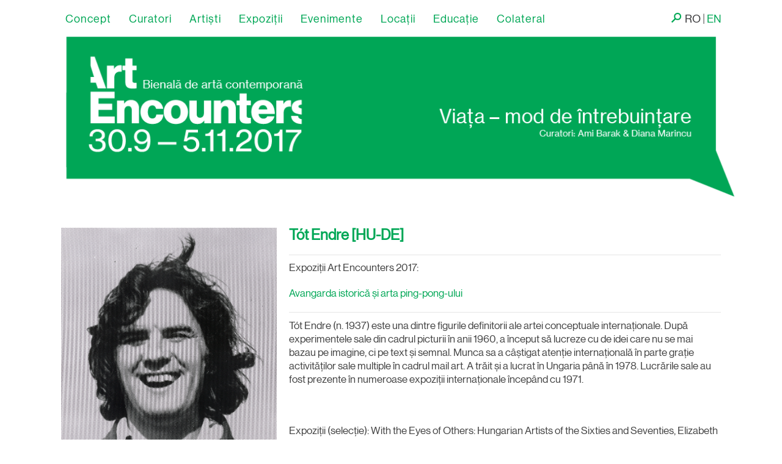

--- FILE ---
content_type: text/html; charset=UTF-8
request_url: http://2017.artencounters.ro/ro/tot-tot-endre/
body_size: 10897
content:
<!DOCTYPE html>

<html lang="ro-RO">

	<head>

		<style>


		@font-face {
		font-family: 'ae';
		src: url('/wp-content/themes/baskerville-child/hinted-NHaasGroteskDSPro-55Rg.eot');
		src: url('/wp-content/themes/baskerville-child/hinted-NHaasGroteskDSPro-55Rg.eot?#iefix') format('embedded-opentype'),
			url('/wp-content/themes/baskerville-child/hinted-NHaasGroteskDSPro-55Rg.woff') format('woff'),
			url('/wp-content/themes/baskerville-child/hinted-NHaasGroteskDSPro-55Rg.ttf') format('truetype');
		font-weight: 500;
		font-style: normal;
		}


		</style>

		<link rel="icon" type="image/png" href="/favicon.png">
		
		<meta charset="UTF-8">
		<meta name="viewport" content="width=device-width, initial-scale=1.0, maximum-scale=1.0, user-scalable=no" >
				
				 
		<title> Tót Endre </title>
<link rel='dns-prefetch' href='//s0.wp.com' />
<link rel='dns-prefetch' href='//s.w.org' />
<link rel="alternate" type="application/rss+xml" title="Art Encounters &raquo; Flux" href="http://2017.artencounters.ro/ro/feed/" />
<link rel="alternate" type="application/rss+xml" title="Art Encounters &raquo; Flux comentarii" href="http://2017.artencounters.ro/ro/comments/feed/" />
<link rel="alternate" type="text/calendar" title="Art Encounters &raquo; iCal Feed" href="http://2017.artencounters.ro/events/?ical=1" />
		<script type="text/javascript">
			window._wpemojiSettings = {"baseUrl":"https:\/\/s.w.org\/images\/core\/emoji\/11\/72x72\/","ext":".png","svgUrl":"https:\/\/s.w.org\/images\/core\/emoji\/11\/svg\/","svgExt":".svg","source":{"concatemoji":"http:\/\/2017.artencounters.ro\/wp-includes\/js\/wp-emoji-release.min.js?ver=4.9.26"}};
			!function(e,a,t){var n,r,o,i=a.createElement("canvas"),p=i.getContext&&i.getContext("2d");function s(e,t){var a=String.fromCharCode;p.clearRect(0,0,i.width,i.height),p.fillText(a.apply(this,e),0,0);e=i.toDataURL();return p.clearRect(0,0,i.width,i.height),p.fillText(a.apply(this,t),0,0),e===i.toDataURL()}function c(e){var t=a.createElement("script");t.src=e,t.defer=t.type="text/javascript",a.getElementsByTagName("head")[0].appendChild(t)}for(o=Array("flag","emoji"),t.supports={everything:!0,everythingExceptFlag:!0},r=0;r<o.length;r++)t.supports[o[r]]=function(e){if(!p||!p.fillText)return!1;switch(p.textBaseline="top",p.font="600 32px Arial",e){case"flag":return s([55356,56826,55356,56819],[55356,56826,8203,55356,56819])?!1:!s([55356,57332,56128,56423,56128,56418,56128,56421,56128,56430,56128,56423,56128,56447],[55356,57332,8203,56128,56423,8203,56128,56418,8203,56128,56421,8203,56128,56430,8203,56128,56423,8203,56128,56447]);case"emoji":return!s([55358,56760,9792,65039],[55358,56760,8203,9792,65039])}return!1}(o[r]),t.supports.everything=t.supports.everything&&t.supports[o[r]],"flag"!==o[r]&&(t.supports.everythingExceptFlag=t.supports.everythingExceptFlag&&t.supports[o[r]]);t.supports.everythingExceptFlag=t.supports.everythingExceptFlag&&!t.supports.flag,t.DOMReady=!1,t.readyCallback=function(){t.DOMReady=!0},t.supports.everything||(n=function(){t.readyCallback()},a.addEventListener?(a.addEventListener("DOMContentLoaded",n,!1),e.addEventListener("load",n,!1)):(e.attachEvent("onload",n),a.attachEvent("onreadystatechange",function(){"complete"===a.readyState&&t.readyCallback()})),(n=t.source||{}).concatemoji?c(n.concatemoji):n.wpemoji&&n.twemoji&&(c(n.twemoji),c(n.wpemoji)))}(window,document,window._wpemojiSettings);
		</script>
		<style type="text/css">
img.wp-smiley,
img.emoji {
	display: inline !important;
	border: none !important;
	box-shadow: none !important;
	height: 1em !important;
	width: 1em !important;
	margin: 0 .07em !important;
	vertical-align: -0.1em !important;
	background: none !important;
	padding: 0 !important;
}
</style>
<link rel='stylesheet' id='mb.miniAudioPlayer.css-css'  href='http://2017.artencounters.ro/wp-content/plugins/wp-miniaudioplayer/css/miniplayer.css?ver=1.8.10' type='text/css' media='screen' />
<link rel='stylesheet' id='chld_thm_cfg_parent-css'  href='http://2017.artencounters.ro/wp-content/themes/baskerville/style.css?ver=4.9.26' type='text/css' media='all' />
<link rel='stylesheet' id='jetpack-widget-social-icons-styles-css'  href='http://2017.artencounters.ro/wp-content/plugins/jetpack/modules/widgets/social-icons/social-icons.css?ver=20170506' type='text/css' media='all' />
<link rel='stylesheet' id='gca-column-styles-css'  href='http://2017.artencounters.ro/wp-content/plugins/genesis-columns-advanced/css/gca-column-styles.css?ver=4.9.26' type='text/css' media='all' />
<link rel='stylesheet' id='jetpack_css-css'  href='http://2017.artencounters.ro/wp-content/plugins/jetpack/css/jetpack.css?ver=6.1.5' type='text/css' media='all' />
<link rel='stylesheet' id='baskerville_googleFonts-css'  href='//fonts.googleapis.com/css?family=Roboto+Slab%3A400%2C700%7CRoboto%3A400%2C400italic%2C700%2C700italic%2C300%7CPacifico%3A400&#038;ver=4.9.26' type='text/css' media='all' />
<link rel='stylesheet' id='baskerville_style-css'  href='http://2017.artencounters.ro/wp-content/themes/baskerville-child/style.css?ver=1.0.1492013677' type='text/css' media='all' />
<script type='text/javascript' src='http://2017.artencounters.ro/wp-includes/js/jquery/jquery.js?ver=1.12.4'></script>
<script type='text/javascript' src='http://2017.artencounters.ro/wp-includes/js/jquery/jquery-migrate.min.js?ver=1.4.1'></script>
<script type='text/javascript' src='http://2017.artencounters.ro/wp-content/plugins/wp-miniaudioplayer/js/jquery.mb.miniAudioPlayer.min.js?ver=1.8.10'></script>
<script type='text/javascript' src='http://2017.artencounters.ro/wp-content/plugins/wp-miniaudioplayer/js/map_overwrite_default_me.js?ver=1.8.10'></script>
<link rel='https://api.w.org/' href='http://2017.artencounters.ro/wp-json/' />
<link rel="EditURI" type="application/rsd+xml" title="RSD" href="http://2017.artencounters.ro/xmlrpc.php?rsd" />
<link rel="wlwmanifest" type="application/wlwmanifest+xml" href="http://2017.artencounters.ro/wp-includes/wlwmanifest.xml" /> 
<link rel='prev' title='Stefan! Florin Ștefan [RO]' href='http://2017.artencounters.ro/ro/stefan-florin-stefan/' />
<link rel='next' title='Ursuleanu! Smaranda Ursuleanu [RO]' href='http://2017.artencounters.ro/ro/ursuleanu-smaranda-ursuleanu/' />
<meta name="generator" content="WordPress 4.9.26" />
<link rel="canonical" href="http://2017.artencounters.ro/ro/tot-tot-endre/" />
<link rel='shortlink' href='https://wp.me/p8GCPF-lN' />
<link rel="alternate" type="application/json+oembed" href="http://2017.artencounters.ro/wp-json/oembed/1.0/embed?url=http%3A%2F%2F2017.artencounters.ro%2Fro%2Ftot-tot-endre%2F" />
<link rel="alternate" type="text/xml+oembed" href="http://2017.artencounters.ro/wp-json/oembed/1.0/embed?url=http%3A%2F%2F2017.artencounters.ro%2Fro%2Ftot-tot-endre%2F&#038;format=xml" />

<!-- start miniAudioPlayer custom CSS -->

<style id="map_custom_css">
       

/* DO NOT REMOVE OR MODIFY */
/*{'skinName': 'mySkin', 'borderRadius': 5, 'main': 'rgb(255, 217, 102)', 'secondary': 'rgb(68, 68, 68)', 'playerPadding': 0}*/
/* END - DO NOT REMOVE OR MODIFY */
/*++++++++++++++++++++++++++++++++++++++++++++++++++
Copyright (c) 2001-2014. Matteo Bicocchi (Pupunzi);
http://pupunzi.com/mb.components/mb.miniAudioPlayer/demo/skinMaker.html

Skin name: mySkin
borderRadius: 5
background: rgb(255, 217, 102)
icons: rgb(68, 68, 68)
border: rgb(55, 55, 55)
borderLeft: rgb(255, 230, 153)
borderRight: rgb(255, 204, 51)
mute: rgba(68, 68, 68, 0.4)
download: rgba(255, 217, 102, 0.4)
downloadHover: rgb(255, 217, 102)
++++++++++++++++++++++++++++++++++++++++++++++++++*/

/* Older browser (IE8) - not supporting rgba() */
.mbMiniPlayer.mySkin .playerTable span{background-color:#ffd966}
.mbMiniPlayer.mySkin .playerTable span.map_play{border-left:1px solid #ffd966;}
.mbMiniPlayer.mySkin .playerTable span.map_volume{border-right:1px solid #ffd966;}
.mbMiniPlayer.mySkin .playerTable span.map_volume.mute{color: #444444;}
.mbMiniPlayer.mySkin .map_download{color: #444444;}
.mbMiniPlayer.mySkin .map_download:hover{color: #444444;}
.mbMiniPlayer.mySkin .playerTable span{color: #444444;}
.mbMiniPlayer.mySkin .playerTable {border: 1px solid #444444 !important;}

/*++++++++++++++++++++++++++++++++++++++++++++++++*/

.mbMiniPlayer.mySkin .playerTable{background-color:transparent; border-radius:5px !important;}
.mbMiniPlayer.mySkin .playerTable span{background-color:rgb(255, 217, 102); padding:3px !important; font-size: 20px;}
.mbMiniPlayer.mySkin .playerTable span.map_time{ font-size: 12px !important; width: 50px !important}
.mbMiniPlayer.mySkin .playerTable span.map_title{ padding:4px !important}
.mbMiniPlayer.mySkin .playerTable span.map_play{border-left:1px solid rgb(255, 204, 51); border-radius:0 4px 4px 0 !important;}
.mbMiniPlayer.mySkin .playerTable span.map_volume{padding-left:6px !important}
.mbMiniPlayer.mySkin .playerTable span.map_volume{border-right:1px solid rgb(255, 230, 153); border-radius:4px 0 0 4px !important;}
.mbMiniPlayer.mySkin .playerTable span.map_volume.mute{color: rgba(68, 68, 68, 0.4);}
.mbMiniPlayer.mySkin .map_download{color: rgba(255, 217, 102, 0.4);}
.mbMiniPlayer.mySkin .map_download:hover{color: rgb(255, 217, 102);}
.mbMiniPlayer.mySkin .playerTable span{color: rgb(68, 68, 68);text-shadow: none!important;}
.mbMiniPlayer.mySkin .playerTable span{color: rgb(68, 68, 68);}
.mbMiniPlayer.mySkin .playerTable {border: 1px solid rgb(55, 55, 55) !important;}
.mbMiniPlayer.mySkin .playerTable span.map_title{color: #000; text-shadow:none!important}
.mbMiniPlayer.mySkin .playerTable .jp-load-bar{background-color:rgba(255, 217, 102, 0.3);}
.mbMiniPlayer.mySkin .playerTable .jp-play-bar{background-color:#ffd966;}
.mbMiniPlayer.mySkin .playerTable span.map_volumeLevel a{background-color:rgb(94, 94, 94); height:80%!important }
.mbMiniPlayer.mySkin .playerTable span.map_volumeLevel a.sel{background-color:#444444;}
.mbMiniPlayer.mySkin  span.map_download{font-size:50px !important;}
/* Wordpress playlist select */
.map_pl_container .pl_item.sel{background-color:#ffd966 !important; color: #444444}
/*++++++++++++++++++++++++++++++++++++++++++++++++*/

</style>
	
<!-- end miniAudioPlayer custom CSS -->
	
<meta name="tec-api-version" content="v1"><meta name="tec-api-origin" content="http://2017.artencounters.ro"><link rel="https://theeventscalendar.com/" href="http://2017.artencounters.ro/wp-json/tribe/events/v1/" /><link rel="alternate" href="http://2017.artencounters.ro/ro/tot-tot-endre/" hreflang="ro" />
<link rel="alternate" href="http://2017.artencounters.ro/en/tot-tot-endre-2/" hreflang="en" />

<link rel='dns-prefetch' href='//v0.wordpress.com'/>
<style type='text/css'>img#wpstats{display:none}</style>		<style type="text/css">.recentcomments a{display:inline !important;padding:0 !important;margin:0 !important;}</style>
		
<!-- Jetpack Open Graph Tags -->
<meta property="og:type" content="article" />
<meta property="og:title" content="Tót! Tót Endre [HU-DE]" />
<meta property="og:url" content="http://2017.artencounters.ro/ro/tot-tot-endre/" />
<meta property="og:description" content="Tót Endre (n. 1937) este una dintre figurile definitorii ale artei conceptuale internaționale. După experimentele sale din cadrul picturii în anii 1960, a început să lucreze cu o artă de idei care …" />
<meta property="article:published_time" content="2017-07-24T13:53:45+00:00" />
<meta property="article:modified_time" content="2017-09-24T12:00:07+00:00" />
<meta property="og:site_name" content="Art Encounters" />
<meta property="og:image" content="http://2017.artencounters.ro/wp-content/uploads/2017/07/001_DA_05_DSC0635-1.jpg" />
<meta property="og:image:width" content="800" />
<meta property="og:image:height" content="533" />
<meta property="og:locale" content="ro_RO" />
<meta property="og:locale:alternate" content="en_GB" />
<meta name="twitter:text:title" content="Tót! Tót Endre [HU-DE]" />
<meta name="twitter:image" content="http://2017.artencounters.ro/wp-content/uploads/2017/07/001_DA_05_DSC0635-1.jpg?w=640" />
<meta name="twitter:card" content="summary_large_image" />

<!-- End Jetpack Open Graph Tags -->

	<style>	
		body {
			font-family: 'ae', Helvetica, Arial, Sans Serif;
			/*font-family: Helvetica, Arial, Sans Serif;*/
		}

	</style>	
	
	</head>
	
	<body class="post-template-default single single-post postid-1351 single-format-standard tribe-no-js has-featured-image">

		<script>
		  (function(i,s,o,g,r,a,m){i['GoogleAnalyticsObject']=r;i[r]=i[r]||function(){
		  (i[r].q=i[r].q||[]).push(arguments)},i[r].l=1*new Date();a=s.createElement(o),
		  m=s.getElementsByTagName(o)[0];a.async=1;a.src=g;m.parentNode.insertBefore(a,m)
		  })(window,document,'script','//www.google-analytics.com/analytics.js','ga');

		  ga('create', 'UA-73777-43', 'auto');
		  ga('send', 'pageview');

		</script>
	
		
		


			


			<!--
			
			-->

		

			
				
											
			<script>jQuery(window).resize(function() {resizemenu2(1080);});</script>
			<div class="desktoponly" id="newmenu" style='position:xabsolute; top: 20px; width: 100%; height: 40px; border: 0px solid red;'>

<div id=menudiv style='max-width: 1080px; height: 100%; margin: auto auto; border: 0px solid yellow; font-size: 18px; padding: 0px 0px 20px 0px; margin-top: 20px;'><span style='float: right'><img src='/wp-content/themes/baskerville-child/searchgreen.png' style='width: 16px; cursor: pointer' onclick='jQuery("#searchsource").toggle(700);' >&nbsp;&nbsp;<span style='color: #3A3A3C;'>RO</span><span style='color:#666666'> | </span><a href ="http://2017.artencounters.ro/en/tot-tot-endre-2/" xhreflang = "en" style="color: #00A756">EN</a></span><span><ul class='main-menu'><li style='padding: 0px 15px 0px 0px; line-height: 0.2;'><a href='http://2017.artencounters.ro/ro/concept/' style='color: #00A756;font-size: 18px;'>Concept</a></li><li style='padding: 0px 15px 0px 0px; line-height: 0.2;'><a href='http://2017.artencounters.ro/ro/curatori/' style='color: #00A756;font-size: 18px;'>Curatori</a></li><li style='padding: 0px 15px 0px 0px; line-height: 0.2;'><a href='http://2017.artencounters.ro/ro/artisti/' style='color: #00A756;font-size: 18px;'>Artişti</a></li><li style='padding: 0px 15px 0px 0px; line-height: 0.2;'><a href='http://2017.artencounters.ro/ro/expozitii/' style='color: #00A756;font-size: 18px;'>Expoziții</a></li><li style='padding: 0px 15px 0px 0px; line-height: 0.2;'><a href='http://2017.artencounters.ro/ro/evenimente/' style='color: #00A756;font-size: 18px;'>Evenimente</a></li><li style='padding: 0px 15px 0px 0px; line-height: 0.2;'><a href='http://2017.artencounters.ro/ro/locatii/' style='color: #00A756;font-size: 18px;'>Locaţii</a></li><li style='padding: 0px 15px 0px 0px; line-height: 0.2;'><a href='http://2017.artencounters.ro/ro/educatie/' style='color: #00A756;font-size: 18px;'>Educație</a></li><li style='padding: 0px 15px 0px 0px; line-height: 0.2;'><a href='http://2017.artencounters.ro/ro/colateral/' style='color: #00A756;font-size: 18px;'>Colateral</a></li></ul></div>
			</div>



			<div id=greenframe class="desktoponly" style='width: 100%; max-width: 1300px; border: 0px solid green; margin: auto auto;'>
		
				 				
				<a href='/ro/home_ro/'><img id=greenheader src='/wp-content/themes/baskerville-child/ae2_ro.png' style='max-width: 1300px; width: 100%'></a>

				

				<!-- <div id=menucontainer style='display: block; margin-left: auto; margin-right: auto; position:absolute; top: 20px; left: auto; width: 100%; height: 60px; max-width: 1000px; border: 1px solid blue; xmargin: 0px auto; font-size: 20px; padding: 20px 10% 20px 10%;'> -->

					</div>
				</div>	

				<div id=searchsource style='display: none; width: 100%; max-width: 1080px; border: 0px solid green; margin: auto auto; text-align: right'>
				<form role="search" method="get" id="searchform" class="searchform" action="/" style='float: right'>
    			<div>
        			<label class="screen-reader-text" for="s"></label>
        			<input type="text" value="" name="s" id="s" />
        			<input style='padding: 6px; background-color: #00A756; color:white' type="submit" id="searchsubmit" value="Caută" />
    			</div>
				</form>
				</div>


				<div id=desktopmenu style='clear: both'>
					
				</div>			

			</div>	
				

				

			

			

		<div class="header">	
			
		</div> <!-- /header -->
		
		<!-- ------------------------------------------------------------------ -->

		<div class='mobileonly' style='margin-left:5%; border:0px solid red'>

			<span id='topmenutrigger' onclick='show_topmenu();'><img src='/wp-content/themes/baskerville-child/menu.png' width=32></span>

			<a href='/'><img src='/wp-content/themes/baskerville-child/logo.png' align=right style='margin-right: 20px;'></a>
			
			<div id=topmenu class='mobileonly' style='display: none; margin-top: 10px; '>
			
			<ul style='margin-left: 5%'><div style='background-color: #AAAAAA; border-bottom: 1px solid #666666; padding:5px; width:50%'><span style='font-size: 1.2em; ' ><a href='http://2017.artencounters.ro/ro/concept/' style='color: #333333'>Concept</a></span></div><div style='background-color: #AAAAAA; border-bottom: 1px solid #666666; padding:5px; width:50%'><span style='font-size: 1.2em; ' ><a href='http://2017.artencounters.ro/ro/curatori/' style='color: #333333'>Curatori</a></span></div><div style='background-color: #AAAAAA; border-bottom: 1px solid #666666; padding:5px; width:50%'><span style='font-size: 1.2em; ' ><a href='http://2017.artencounters.ro/ro/artisti/' style='color: #333333'>Artişti</a></span></div><div style='background-color: #AAAAAA; border-bottom: 1px solid #666666; padding:5px; width:50%'><span style='font-size: 1.2em; ' ><a href='http://2017.artencounters.ro/ro/expozitii/' style='color: #333333'>Expoziții</a></span></div><div style='background-color: #AAAAAA; border-bottom: 1px solid #666666; padding:5px; width:50%'><span style='font-size: 1.2em; ' ><a href='http://2017.artencounters.ro/ro/evenimente/' style='color: #333333'>Evenimente</a></span></div><div style='background-color: #AAAAAA; border-bottom: 1px solid #666666; padding:5px; width:50%'><span style='font-size: 1.2em; ' ><a href='http://2017.artencounters.ro/ro/locatii/' style='color: #333333'>Locaţii</a></span></div><div style='background-color: #AAAAAA; border-bottom: 1px solid #666666; padding:5px; width:50%'><span style='font-size: 1.2em; ' ><a href='http://2017.artencounters.ro/ro/educatie/' style='color: #333333'>Educație</a></span></div><div style='background-color: #AAAAAA; border-bottom: 1px solid #666666; padding:5px; width:50%'><span style='font-size: 1.2em; ' ><a href='http://2017.artencounters.ro/ro/colateral/' style='color: #333333'>Colateral</a></span></div><div style='background-color: #AAAAAA; border-bottom: 1px solid #666666; padding:5px; width: 50%'><img src='/wp-content/themes/baskerville-child/searchgreen.png' style='width: 16px; cursor: pointer' onclick='jQuery("#searchsource").toggle(700);' >&nbsp;&nbsp;<span style='color: #3A3A3C;'>RO</span><span style='color:#666666'> | </span><a href ="http://2017.artencounters.ro/en/tot-tot-endre-2/" xhreflang = "en" style="color: #00A756">EN</a></div></ul>			<script>
				function show_topmenu()
				{
					jQuery('#topmenu').toggle();
				}
			</script>

			</div>
			<br style='clear:both'>
		</div>

		

		<script>
		function resizemenu(wx)
		{
			w = jQuery('#greenheader').width();
			p = wx*w/1300;
			if(p>wx)
				p = wx;
			jQuery('#menudiv').width(p);
		}

		function resizemenu2(wx)
		{
			w = jQuery('#greenheader').width();
			p = wx*w/1300;
			if(p>wx)
				p = wx;
			if(Number.isInteger(p))
			{
				//alert(p);
				jQuery('#menudiv').width(p);
				jQuery('#menudiv').css("max-width",p+'px');
				//alert(jQuery('#menudiv').width());
			}
		}

		//resizemenu();
		//resizemenu2();
		</script>
<div class="wrapper" style='width: 100%; max-width: 1300px; border: 0px solid red; margin: auto auto;'>
										
	<div class="section-inner">
	
		<div class="content" style='width: 100%; max-width: 1080px; border: 0px solid green; margin: auto auto;'>
	
					
				<div class="ae-post">
			
														   			

					<!-- <div class="ae-post-content"> -->
								                                        
												
						<!-- <div class="clear"></div> -->
								
					<h1></h1><div class='ae-post-content'><div id=singlecontent class=flexcontainer style='display:flex; flex-wrap: wrap; border: 0px solid red; margin-bottom:10px'><div class='xflexitem flexsingle1' style='flex: 2; border: 0px solid blue; padding-right: 20px; margin-left: 20px;'><img src='http://2017.artencounters.ro/wp-content/uploads/2017/07/t02_DSC3597.jpg' style='width: 100%'></div><div class='xflexitem flexsingle2' style='flex: 4; border: 0px solid blue'><h1> Tót Endre [HU-DE]</h1><hr  style='border: 0;height: 0;border-top: 1px solid rgba(0, 0, 0, 0.1);border-bottom: 1px solid rgba(255, 255, 255, 0.3);'><div><p>Expoziţii Art Encounters 2017:</p>
<p><a href="http://2017.artencounters.ro/ro/avangarda-istorica-si-arta-ping-pong-ului/">Avangarda istorică și arta ping-pong-ului</a></p>
</div><hr  style='border: 0;height: 0;border-top: 1px solid rgba(0, 0, 0, 0.1);border-bottom: 1px solid rgba(255, 255, 255, 0.3);'><div><p>Tót Endre (n. 1937) este una dintre figurile definitorii ale artei conceptuale internaționale. După experimentele sale din cadrul picturii în anii 1960, a început să lucreze cu de idei care nu se mai bazau pe imagine, ci pe text și semnal. Munca sa a câștigat atenție internațională în parte grație activităților sale multiple în cadrul mail art. A trăit și a lucrat în Ungaria până în 1978. Lucrările sale au fost prezente în numeroase expoziții internaționale începând cu 1971.</p>
<p>&nbsp;</p>
<p>Expoziții (selecție): With the Eyes of Others: Hungarian Artists of the Sixties and Seventies, Elizabeth Dee, New York (2017); Early Zer0 pieces (1971-78); Rainproof ideas, Galeria acb, Budapesta (2014, solo); Very Special Joys, MODEM, Debrecen (2012, solo); Les Promesses du Passé, Centre Pompidou, Paris (2010); Fluxus East, Berlin / Budapest / Copenhaga / Oslo / Tallinn (2007); Eye on Europe 1960 to now, MOMA, New York (2006); Nothing ain’t Nothing, Museum Fridericianum, Kassel (2006, solo); Arteast 2000+, Kunst aus Osteuropa. Eine Auswahl aus den Sammlungen der Moderna Galerija Ljubljana, Karlsruhe (2002); Who’s Afraid of Nothing? Abwesende Bilder / Absent Pictures, Museum Ludwig, Köln (1999, solo); Semmi sem semmi, Műcsarnok, Budapesta (1995, solo); Galerie René Block, Berlinul de Vest (1979, solo).</p>
</div><hr  style='border: 0;height: 0;border-top: 1px solid rgba(0, 0, 0, 0.1);border-bottom: 1px solid rgba(255, 255, 255, 0.3);'><div style=''><p>A început ca pictor talentat care a aderat la tendințele epocii sale, îndreptându-se spre pictură minimalistă și informală, pentru ca apoi, în anii 1970, Endre Tót să se reorienteze, în căutarea unor mijloace de expresie noi. Atunci a creat seria Rain, Gladness and Zero / Ploaie, Bucurie și Zero, care îi va defini arta de factură conceptuală. A utilizat în cadrul ei diferite media, precum cărțile de artist, mașina de scris, cărțile poștale, fotografia sau mail art-ul. Ulterior, a inclus și performace-uri și acțiuni din spațiul public.</p>
</div></div></div><div style='width: 100%'><img src='http://2017.artencounters.ro/wp-content/uploads/2017/07/001_DA_05_DSC0635-1.jpg' style='width: 100%'></div><div id=singlecontent class=flexcontainer style='display:flex; flex-wrap: wrap; border: 0px solid red; margin-bottom:10px'><div class='xflexitem flexsingle1' style='flex: 2; border: 0px solid blue; padding-right: 20px; margin-left: 20px;'></div><div class='xflexitem flexsingle2' style='flex: 4; border: 0px solid blue'><br><div id='legenda' style='font-size: 75% !important;'><p>Imagini:</p>
<p>1. Endre Tót, <em>Portret</em></p>
<p><span style="font-weight: 400;">2. Endre Tót, </span><i><span style="font-weight: 400;">I am glad if I can read a newspaper [Mă bucur dacă pot citi un ziar]</span></i><span style="font-weight: 400;">(</span><span style="font-weight: 400;">1979/1986), fotografie color</span><span style="font-weight: 400;">, </span><span style="font-weight: 400;">50 x 70 cm, </span><span style="font-weight: 400;">prin amabilitatea artistului și a acb Gallery, Budapest, </span><span style="font-weight: 400;">credite foto: Tibor Varga-Somogy</span></p>
</div></div></div><div class='clear'></div></div>
					</div> <!-- /post-content -->
					
														
				</div> <!-- /post -->
			
					
			<div class="clear"></div>
			
		</div> <!-- /content -->
				
		
		<div class="clear"></div>
	
	</div> <!-- /section-inner -->

</div> <!-- /wrapper -->
<br><br><br>
		
<div class="aefooter desktoponly" style="border: none; text-align: right; margin-bottom: 5px">
<a href='https://itunes.apple.com/ro/app/art-encounters-2017/id1293872312?mt=8' target=_blank><img src='/wp-content/themes/baskerville-child/a.png'></a>&nbsp;&nbsp;&nbsp;<a href='https://play.google.com/store/apps/details?id=artencounters.ro' target=_blank><img src='/wp-content/themes/baskerville-child/g.png'></a><br>
</div>

<div class="aefooter desktoponly">
	<div id=footerflexcontainer class="aefootercol" style='width:100%; display: flex; flex-wrap: wrap;'>
		<div style='flex:1; min-width:300px; font-size:18px'>
		<a href='http://fundatia.artencounters.ro/' target=_blank><b>Fundaţia</b></a>&nbsp;&nbsp;&nbsp;&nbsp;&nbsp;&nbsp; <span class=mobileonly><br></span><a href='/echipa' ><b>Echipă</b></a>&nbsp;&nbsp;&nbsp;&nbsp;&nbsp;&nbsp; <span class=mobileonly><br></span><a href='/parteneri' ><b>Parteneri</b></a>&nbsp;&nbsp;&nbsp;&nbsp;&nbsp;&nbsp; <span class=mobileonly><br></span><a href='/voluntari' ><b>Voluntari</b></a>&nbsp;&nbsp;&nbsp;&nbsp;&nbsp;&nbsp; <span class=mobileonly><br></span><a href='/presa' ><b>Presa</b></a>&nbsp;&nbsp;&nbsp;&nbsp;&nbsp;&nbsp; <span class=mobileonly><br></span>		</div>
		<div style='flex:1; min-width:300px; text-align: right; font-size:18px'>
			<a href='http://2015.artencounters.ro/language/ro/' target=_blank><b>Ediţia 2015</b></a>&nbsp;&nbsp;&nbsp;&nbsp;&nbsp;&nbsp; <span class=mobileonly><br></span><a href='/contact' ><b>Contact</b></a>&nbsp;&nbsp;&nbsp;&nbsp;&nbsp;&nbsp; <span class=mobileonly><br></span><a href='https://www.facebook.com/timisoaraartencounters' target=_blank><img src='/wp-content/themes/baskerville-child/fb.png'  style='margin-bottom:-4px;'></a>&nbsp;&nbsp;&nbsp;&nbsp;&nbsp;&nbsp; <a href='https://twitter.com/tmartencounters' target=_blank><img src='/wp-content/themes/baskerville-child/twitter.png' style='margin-bottom:-4px;'></a>&nbsp;&nbsp;&nbsp;&nbsp;&nbsp;&nbsp; <a href='https://www.instagram.com/art.encounters/' target=_blank><img src='/wp-content/themes/baskerville-child/instagram.png'  style='margin-bottom:-4px;'></a><span class='mobileonly'>&nbsp;&nbsp;&nbsp;&nbsp;&nbsp;&nbsp; </span>		</div>
	</div>
</div>

<div class="aefooter mobileonly" style="border: none; text-align: right; margin-bottom: 10px">
<center><a href='https://itunes.apple.com/ro/app/art-encounters-2017/id1293872312?mt=8' target=_blank><img src='/wp-content/themes/baskerville-child/a.png'></a>&nbsp;&nbsp;&nbsp;<a href='https://play.google.com/store/apps/details?id=artencounters.ro' target=_blank><img src='/wp-content/themes/baskerville-child/g.png'></a><br></center>
</div>

<div class="mobileonly">
<table width=100% border=1 style="border-top: 1px solid #00A756">
<tr valign=top>
<td width=50% style='padding: 10px 10px 10px 10px'>
	<a href='http://fundatia.artencounters.ro/' target=_blank><b>Fundaţia</b></a>&nbsp;&nbsp;&nbsp;&nbsp;&nbsp;&nbsp; <span class=mobileonly><br></span><a href='/echipa' ><b>Echipă</b></a>&nbsp;&nbsp;&nbsp;&nbsp;&nbsp;&nbsp; <span class=mobileonly><br></span><a href='/parteneri' ><b>Parteneri</b></a>&nbsp;&nbsp;&nbsp;&nbsp;&nbsp;&nbsp; <span class=mobileonly><br></span><a href='/voluntari' ><b>Voluntari</b></a>&nbsp;&nbsp;&nbsp;&nbsp;&nbsp;&nbsp; <span class=mobileonly><br></span><a href='/presa' ><b>Presa</b></a>&nbsp;&nbsp;&nbsp;&nbsp;&nbsp;&nbsp; <span class=mobileonly><br></span></td>
<td width=50% style='padding: 10px 10px 10px 10px'>
	<a href='http://2015.artencounters.ro/language/ro/' target=_blank><b>Ediţia 2015</b></a>&nbsp;&nbsp;&nbsp;&nbsp;&nbsp;&nbsp; <span class=mobileonly><br></span><a href='/contact' ><b>Contact</b></a>&nbsp;&nbsp;&nbsp;&nbsp;&nbsp;&nbsp; <span class=mobileonly><br></span><a href='https://www.facebook.com/timisoaraartencounters' target=_blank><img src='/wp-content/themes/baskerville-child/fb.png'  style='margin-bottom:-4px;'></a>&nbsp;&nbsp;&nbsp;&nbsp;&nbsp;&nbsp; <a href='https://twitter.com/tmartencounters' target=_blank><img src='/wp-content/themes/baskerville-child/twitter.png' style='margin-bottom:-4px;'></a>&nbsp;&nbsp;&nbsp;&nbsp;&nbsp;&nbsp; <a href='https://www.instagram.com/art.encounters/' target=_blank><img src='/wp-content/themes/baskerville-child/instagram.png'  style='margin-bottom:-4px;'></a><span class='mobileonly'>&nbsp;&nbsp;&nbsp;&nbsp;&nbsp;&nbsp; </span></td>
</tr>
</table>
</div>


<br><br>

<div style='border: 0px solid red; width: 100%; max-width:1080px; margin: auto auto'>
</pre><div style='border: 0px solid blue; width:100%'><img src='/wp-content/themes/baskerville-child/right.png' style='margin-left:10px; cursor: pointer; margin-top: 30px; height: 42px; float: right' onclick='scrollleft();'><img src='/wp-content/themes/baskerville-child/left.png' style='margin-right:10px; cursor: pointer; margin-top: 30px; height: 42px; float: left' onclick='scrollright();'><div id=logocontainer1 style='xwidth:100%; xheight: 200px; border:0px solid red; overflow: hidden; padding:0px 10px 0px 10px;'></div></div>

  	<style>
  		ul.images {
  			margin: 0;
  			padding: 10;
  			white-space: nowrap;
  			//width: 100%;
  			//overflow-x: auto;
  			//overflow: hidden;
  			background-color: white;  			
		}
		
		ul.images li {
  			display: inline;
  			width: 150px;
  			height: 150px;
  			vertical-align: middle;
		}
  	</style>



  	<script>

  	function animatethis(targetElement, speed,firsttime) 
  	{
	    var scrollWidth = jQuery(targetElement).get(0).scrollWidth;
	    var clientWidth = jQuery(targetElement).get(0).clientWidth;
	    


	    //alert(scrollWidth + ' ' + clientWidth);
	    jQuery(targetElement).animate({ scrollLeft: scrollWidth - clientWidth },
	    {	    	
	        duration: speed,
	        complete: function () {	        	
	            jQuery(targetElement).animate({ scrollLeft: 0 },
	            {
	                duration: speed,
	                complete: function () {
	                    animatethis(targetElement, speed,false);
	                }
	            });
	        }
	    });	    
	};
		

	function render_logo(logolist)
	{
		//alert('amu ni');
		htm = '';
		htm += '<ul class=images id="logolist">';
		for(unu in logolist)
		{
			//alert(JSON.stringify(logolist[unu]));
			//htm += '<div style="border: 1px solid blue; display: inline"><img style="vertical-align: middle; max-height: 100px;" src="'+logolist[unu].src+'">'+logolist[unu].alt+'</div>';
			htm += '<li><img style="vertical-align: middle; padding: 10px 20px 0px 20px; max-height: 100px; max-width:200px" src="'+logolist[unu].src+'"></li>';
			
		}
		htm += '</ul>';
		jQuery('#logocontainer1').html(htm);

		//animatethis('#logocontainer',30000,true);
		
	}



	</script>
<script>
  		function scrollleft()
  		{
  			var myMargin = parseInt( jQuery('#logolist').css('marginLeft') );
  			//alert(myMargin);
  				jQuery('#logolist').animate({    marginLeft: '-=250px'}, 1000);
  		}

		function scrollright()
  		{
  			var myMargin = parseInt( jQuery('#logolist').css('marginLeft') );
  			if(myMargin<0)
  				jQuery('#logolist').animate({    marginLeft: '+=250px'}, 1000);
  		}  		





  	var logolistjson = '[{"src":"http:\/\/2017.artencounters.ro\/wp-content\/uploads\/2017\/08\/patronaj_secundara_pe_3-2-300x197.jpg","alt":""},{"src":"http:\/\/2017.artencounters.ro\/wp-content\/uploads\/2017\/08\/Logo-Directia-Judeteana-pentru-Cultura-Timis-1-300x62.png","alt":""},{"src":"http:\/\/2017.artencounters.ro\/wp-content\/uploads\/2017\/08\/Triade-Logo-horizontal-White_SMALL-300x78.png","alt":""},{"src":"http:\/\/2017.artencounters.ro\/wp-content\/uploads\/2017\/09\/logo-tm-final22-e1505069619555.png","alt":""},{"src":"http:\/\/2017.artencounters.ro\/wp-content\/uploads\/2017\/08\/LOGO-20RAIFF-GREY-300x55.png","alt":""},{"src":"http:\/\/2017.artencounters.ro\/wp-content\/uploads\/2017\/08\/172331LOGO-300x241.jpg","alt":""},{"src":"http:\/\/2017.artencounters.ro\/wp-content\/uploads\/2017\/08\/Sigla-fundatie-Hategan-coduri-de-culori-300x118.png","alt":""},{"src":"http:\/\/2017.artencounters.ro\/wp-content\/uploads\/2017\/08\/sigla-profial-300x92.png","alt":""},{"src":"http:\/\/2017.artencounters.ro\/wp-content\/uploads\/2017\/08\/Agasi-300x99.png","alt":""},{"src":"http:\/\/2017.artencounters.ro\/wp-content\/uploads\/2017\/08\/COS-logo-300x122.png","alt":""},{"src":"http:\/\/2017.artencounters.ro\/wp-content\/uploads\/2017\/08\/DEL_PRI_PMS368-300x56.png","alt":""},{"src":"http:\/\/2017.artencounters.ro\/wp-content\/uploads\/2017\/08\/elba-global-english-300x35.png","alt":""},{"src":"http:\/\/2017.artencounters.ro\/wp-content\/uploads\/2017\/08\/Fundatia-ETA2U-300x148.png","alt":""},{"src":"http:\/\/2017.artencounters.ro\/wp-content\/uploads\/2017\/08\/logo_gigroup-300x118.png","alt":""},{"src":"http:\/\/2017.artencounters.ro\/wp-content\/uploads\/2017\/08\/Logo-HELPLINE-300x53.png","alt":""},{"src":"http:\/\/2017.artencounters.ro\/wp-content\/uploads\/2017\/08\/IQOS-Logo-This-Change-Everything-01-300x300.jpg","alt":""},{"src":"http:\/\/2017.artencounters.ro\/wp-content\/uploads\/2017\/08\/Logo-ISHO-300x209.png","alt":""},{"src":"http:\/\/2017.artencounters.ro\/wp-content\/uploads\/2017\/08\/ProdPlast-logo-300x65.png","alt":""},{"src":"http:\/\/2017.artencounters.ro\/wp-content\/uploads\/2017\/08\/SIGLA-SAINT-GOBAIN-2016-300x125.png","alt":""},{"src":"http:\/\/2017.artencounters.ro\/wp-content\/uploads\/2017\/08\/Logo-AFCN-Proiect-Color-RGB-300x300.jpg","alt":""},{"src":"http:\/\/2017.artencounters.ro\/wp-content\/uploads\/2017\/08\/betalogo-300x152.jpg","alt":""},{"src":"http:\/\/2017.artencounters.ro\/wp-content\/uploads\/2017\/08\/Centrul-Cultural-German-Timi\u00c8\u2122oara-logo-140x140-e1504782046627.png","alt":""},{"src":"http:\/\/2017.artencounters.ro\/wp-content\/uploads\/2017\/08\/logo-CMCA-300x284.png","alt":""},{"src":"http:\/\/2017.artencounters.ro\/wp-content\/uploads\/2017\/08\/Arte-02-300x139.png","alt":""},{"src":"http:\/\/2017.artencounters.ro\/wp-content\/uploads\/2017\/08\/Logo-GMMC-300x132.png","alt":""},{"src":"http:\/\/2017.artencounters.ro\/wp-content\/uploads\/2017\/08\/IF_Logo-Quadri-300x172.png","alt":""},{"src":"http:\/\/2017.artencounters.ro\/wp-content\/uploads\/2017\/08\/INSTITUTUL_CULTURAL_ROMAN-300x100.png","alt":""},{"src":"http:\/\/2017.artencounters.ro\/wp-content\/uploads\/2017\/09\/logo-tm-final2-4-3.png","alt":""},{"src":"http:\/\/2017.artencounters.ro\/wp-content\/uploads\/2017\/08\/Logo-MCIN-ro-300x104.png","alt":""},{"src":"http:\/\/2017.artencounters.ro\/wp-content\/uploads\/2017\/09\/Miklosi.png","alt":""},{"src":"http:\/\/2017.artencounters.ro\/wp-content\/uploads\/2017\/08\/OAR_TIMIS-.jpg-300x114.png","alt":""},{"src":"http:\/\/2017.artencounters.ro\/wp-content\/uploads\/2017\/08\/LOGO-TM2021_winner-1-300x56.png","alt":""},{"src":"http:\/\/2017.artencounters.ro\/wp-content\/uploads\/2017\/08\/sigla-scurta_cu-scris-01-300x150.png","alt":""},{"src":"http:\/\/2017.artencounters.ro\/wp-content\/uploads\/2017\/08\/LOGO-UVT-RO-300x62.png","alt":""},{"src":"http:\/\/2017.artencounters.ro\/wp-content\/uploads\/2017\/08\/calina-logo-228x300.png","alt":""},{"src":"http:\/\/2017.artencounters.ro\/wp-content\/uploads\/2017\/08\/Calpe-300x160.png","alt":""},{"src":"http:\/\/2017.artencounters.ro\/wp-content\/uploads\/2017\/08\/logo_vector_new-300x93.png","alt":""},{"src":"http:\/\/2017.artencounters.ro\/wp-content\/uploads\/2017\/08\/AIT-300x179.png","alt":""},{"src":"http:\/\/2017.artencounters.ro\/wp-content\/uploads\/2017\/08\/Logo-Aquatim-2-300x212.jpg","alt":""},{"src":"http:\/\/2017.artencounters.ro\/wp-content\/uploads\/2017\/08\/BEGA-LOGO-300x79.jpg","alt":""},{"src":"http:\/\/2017.artencounters.ro\/wp-content\/uploads\/2017\/08\/layout-ILLY-Sonoro-2016-e1504784446522.png","alt":""},{"src":"http:\/\/2017.artencounters.ro\/wp-content\/uploads\/2017\/08\/logo-moritz-eis-vector-300x246.png","alt":""},{"src":"http:\/\/2017.artencounters.ro\/wp-content\/uploads\/2017\/08\/Prospero_logo-oval-slogan-300x180.png","alt":""},{"src":"http:\/\/2017.artencounters.ro\/wp-content\/uploads\/2017\/08\/THESAURUS-LOGO-GOLD-300x300.png","alt":""},{"src":"http:\/\/2017.artencounters.ro\/wp-content\/uploads\/2017\/08\/Logo-RG-Binili-Invinge-212x300.png","alt":""},{"src":"http:\/\/2017.artencounters.ro\/wp-content\/uploads\/2017\/08\/logoRRC-300x122.png","alt":""},{"src":"http:\/\/2017.artencounters.ro\/wp-content\/uploads\/2017\/09\/revista-blue-e1505200185547.png","alt":""},{"src":"http:\/\/2017.artencounters.ro\/wp-content\/uploads\/2017\/08\/Art.sylogo_2.jpg","alt":""}]';
var logolist = JSON.parse(logolistjson);
render_logo(logolist);
</script>

</div>

		<script>
		( function ( body ) {
			'use strict';
			body.className = body.className.replace( /\btribe-no-js\b/, 'tribe-js' );
		} )( document.body );
		</script>
			<div style="display:none">
	</div>
<script> /* <![CDATA[ */var tribe_l10n_datatables = {"aria":{"sort_ascending":": activate to sort column ascending","sort_descending":": activate to sort column descending"},"length_menu":"Show _MENU_ entries","empty_table":"No data available in table","info":"Showing _START_ to _END_ of _TOTAL_ entries","info_empty":"Showing 0 to 0 of 0 entries","info_filtered":"(filtered from _MAX_ total entries)","zero_records":"No matching records found","search":"Search:","all_selected_text":"All items on this page were selected. ","select_all_link":"Select all pages","clear_selection":"Clear Selection.","pagination":{"all":"All","next":"Urm\u0103tor","previous":"Previous"},"select":{"rows":{"0":"","_":": Selected %d rows","1":": Selected 1 row"}},"datepicker":{"dayNames":["duminic\u0103","luni","mar\u021bi","miercuri","joi","vineri","s\u00e2mb\u0103t\u0103"],"dayNamesShort":["Dum","lun","mar","mie","joi","vin","s\u00e2m"],"dayNamesMin":["D","L","Ma","Mi","J","V","S"],"monthNames":["ianuarie","februarie","martie","aprilie","mai","iunie","iulie","august","septembrie","octombrie","noiembrie","decembrie"],"monthNamesShort":["ianuarie","februarie","martie","aprilie","mai","iunie","iulie","august","septembrie","octombrie","noiembrie","decembrie"],"nextText":"Next","prevText":"Prev","currentText":"Today","closeText":"Done"}};/* ]]> */ </script><script type='text/javascript' src='http://2017.artencounters.ro/wp-includes/js/comment-reply.min.js?ver=4.9.26'></script>
<script type='text/javascript' src='https://s0.wp.com/wp-content/js/devicepx-jetpack.js?ver=202604'></script>
<script type='text/javascript' src='http://2017.artencounters.ro/wp-includes/js/imagesloaded.min.js?ver=3.2.0'></script>
<script type='text/javascript' src='http://2017.artencounters.ro/wp-includes/js/masonry.min.js?ver=3.3.2'></script>
<script type='text/javascript' src='http://2017.artencounters.ro/wp-content/themes/baskerville/js/imagesloaded.pkgd.js?ver=4.9.26'></script>
<script type='text/javascript' src='http://2017.artencounters.ro/wp-content/themes/baskerville/js/flexslider.min.js?ver=4.9.26'></script>
<script type='text/javascript' src='http://2017.artencounters.ro/wp-content/themes/baskerville/js/global.js?ver=4.9.26'></script>
<script type='text/javascript' src='http://2017.artencounters.ro/wp-includes/js/wp-embed.min.js?ver=4.9.26'></script>

	<!-- start miniAudioPlayer initializer -->
	<script type="text/javascript">

	var miniAudioPlayer_replaceDefault = false;
	var miniAudioPlayer_excluded = "map_excluded";
	var miniAudioPlayer_replaceDefault_show_title = false;

	var miniAudioPlayer_defaults = {
				inLine:true,
                width:"350",
				skin:"black",
				animate:true,
				volume:.5,
				autoplay:false,
				showVolumeLevel:true,
				allowMute: true,
				showTime:true,
				id3:false,
				showRew:true,
				addShadow: false,
				downloadable:false,
				downloadPage:"http://2017.artencounters.ro/wp-content/plugins/wp-miniaudioplayer/map_download.php",
				swfPath:"http://2017.artencounters.ro/wp-content/plugins/wp-miniaudioplayer/js/",
				onReady: function(player, $controlsBox){
				   if(player.opt.downloadable && player.opt.downloadablesecurity && !false){
				        jQuery(".map_download", $controlsBox).remove();
				   }
				}
		};

    function initializeMiniAudioPlayer(){
         jQuery(".mejs-container a").addClass(miniAudioPlayer_excluded);
         jQuery("a[href*='.mp3'] ,a[href*='.m4a']").not(".map_excluded").not(".wp-playlist-caption").mb_miniPlayer(miniAudioPlayer_defaults);
    }

    if(false)
        jQuery("body").addClass("map_replaceDefault");

	jQuery(function(){
      if(false){
         setTimeout(function(){replaceDefault();},0);
      }
      initializeMiniAudioPlayer();
      jQuery(document).ajaxSuccess(function(event, xhr, settings) {
        initializeMiniAudioPlayer();
      });
	});
	</script>
	<!-- end miniAudioPlayer initializer -->

	<script type='text/javascript' src='https://stats.wp.com/e-202604.js' async='async' defer='defer'></script>
<script type='text/javascript'>
	_stq = window._stq || [];
	_stq.push([ 'view', {v:'ext',j:'1:6.1.5',blog:'128369739',post:'1351',tz:'0',srv:'2017.artencounters.ro'} ]);
	_stq.push([ 'clickTrackerInit', '128369739', '1351' ]);
</script>


</body>
</html>

--- FILE ---
content_type: text/css; charset=utf-8
request_url: http://2017.artencounters.ro/wp-content/themes/baskerville-child/style.css?ver=1.0.1492013677
body_size: 1171
content:
/*
Theme Name: ArtEncounters2017
Template: baskerville
Author: Harald Singer
Author URI: http://www.infn.ro
Version: 1.0.1492013677
Updated: 2017-04-12 17:14:37

*/

body,p {
	background-color: white;
	/* font-size: 18px;
	line-height: 110% !important; */
	font-size: 17px;
    line-height: 130%;
	margin-bottom: 20px;
}

.aetitle {
	margin-top: 20px;
	color: #00A756;
	font-weight: bold;
}

hr.green {
    border: 0;
    height: 0;
    border-top: 1px solid #00A756;
    border-bottom: 1px solid rgba(255, 255, 255, 0.3);
}

body a {
	color: #00A756;
	text-decoration: none;
}

h1 {
	font-size: 24px;
	font-weight: bold;
	margin-bottom: 20px;
	color: #00A756;
}

body a:hover {
	color: #00A756;
	text-decoration: underline;
}

.readmore {
	color: #00A756;
	text-align: left;
	margin-top: 20px;
	margin-bottom: 20px;

}

.header {
	padding: 10px 0;
}

.aefooter {
	border-top: 2px solid #00A756;
	border-bottom: 2px solid #00A756;
	width: 100%; 
	max-width:1080px; 
	margin: auto auto;	
	font-size: 15px;
}

.aefootercol {
	height: 50px;
	line-height: 50px;
}


.flexcontainer {
	margin-left: -20px;
}

.flexitem {
  flex: 1;
  /* margin-right: 20px; */
  padding-left: 20px;
  min-width: 300px;
  
}
.flexitem:last-child {
  /* margin-right: 0; */
}

.mobileonly {
	display: none;
}

@media (max-width: 900px) {

	.desktoponly {
		display: none;
	}
	
	.mobileonly {
		display: inline;
	}
	
}

input[type=email], input[type=text], input[type=date] {
    width: 300px;
    max-width: 98%;
    margin-bottom: 13px;
    line-height: 30px;
    border: 1px solid #DDDDDD;
    padding: 0px 10px 0px 10px;
    font-size: 100%;

}

textarea {
	border: 1px solid #DDDDDD;
    padding: 0px 10px 0px 10px;
    font-size: 100%;	
}

input[type=submit]
{
	border: none;
    padding: 15px;
    font-size: 100%;
}

.flexsingle0 img:first-of-type {
	border:0px solid red !important;
	width: 100% !important;
}

.content ul {
	list-style: disc;
	padding: 0px 0px 0px 40px;
	margin: 1em 0px 1em 0px;
}

.main-menu {
	font-family: 'ae', Helvetica, Arial, Sans Serif !important;	
}

.main-menu > li:before {
	content: "" !important;
}

.main-menu > li > a {
    display: block;
    padding: 10px 7px 10px 7px;
    font-size: 20px;
    color: white;
    text-transform: none !important;
    letter-spacing: auto;
    font-weight: normal;
}

.main-menu > li > ul {
	padding: 0px;
	margin-top: -10px;
}

.main-menu li ul {
	-webkit-transition: opacity 0.3s ease-in-out, top 0.3s ease-in-out;
    -moz-transition: opacity 0.3s ease-in-out, top 0.3s ease-in-out;
    -ms-transition: opacity 0.3s ease-in-out, top 0.3s ease-in-out;
    -o-transition: opacity 0.3s ease-in-out, top 0.3s ease-in-out;
    transition: opacity 0.3s ease-in-out, top 0.3s ease-in-out; 
}

.main-menu ul li {
	background-color: #00A756;
}

.main-menu ul a {
	color: white;
}

.main-menu > li > ul:before {
	border: none;
}

.main-menu {
	display: block;
}

@media (max-width: 900px) {
	.main-menu {
    	display: none;
	}
}

.main-menu > .has-children > a::after, .main-menu > .page_item_has_children > a::after {
	border: none;
}

.main-menu > .has-children > a, .main-menu > .page_item_has_children > a {
	padding-right: 10px;
}

#legenda p {
	font-size: inherit;
}

.no-close .ui-dialog-titlebar-close {
  display: none;
}

.tribe-delimiter, .tribe-country-name {
	display: none !important;
}